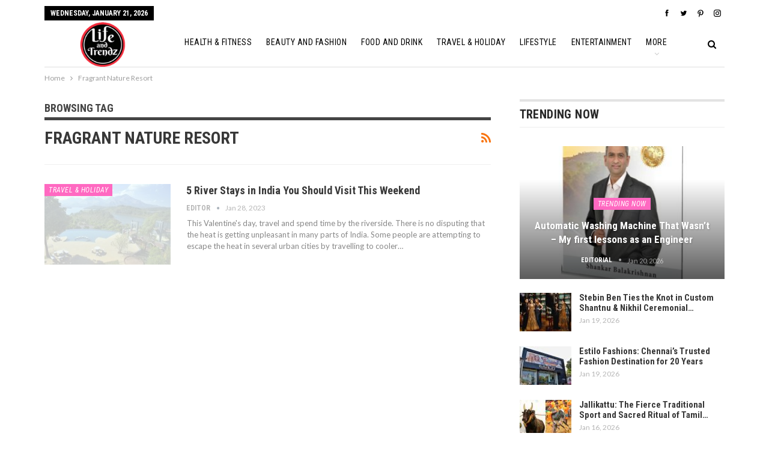

--- FILE ---
content_type: text/html; charset=UTF-8
request_url: https://lifeandtrendz.com/tag/fragrant-nature-resort/
body_size: 12995
content:
	<!DOCTYPE html>
		<!--[if IE 8]>
	<html class="ie ie8" lang="en-US"> <![endif]-->
	<!--[if IE 9]>
	<html class="ie ie9" lang="en-US"> <![endif]-->
	<!--[if gt IE 9]><!-->
<html lang="en-US"> <!--<![endif]-->
	<head>
		     
     <!-- Google tag (gtag.js) -->
<script async src="https://www.googletagmanager.com/gtag/js?id=G-W2QL49QTNX" type="33346f901c94aed57519bd1d-text/javascript"></script>
<script type="33346f901c94aed57519bd1d-text/javascript">
  window.dataLayer = window.dataLayer || [];
  function gtag(){dataLayer.push(arguments);}
  gtag('js', new Date());
  gtag('config', 'G-W2QL49QTNX');
</script>

<script async src="https://www.googletagmanager.com/gtag/js?id=G-R1EF60T9VV" type="33346f901c94aed57519bd1d-text/javascript"></script>
<script type="33346f901c94aed57519bd1d-text/javascript">
  window.dataLayer = window.dataLayer || [];
  function gtag(){dataLayer.push(arguments);}
  gtag('js', new Date());
  gtag('config', 'G-R1EF60T9VV');
</script>		<meta charset="UTF-8">
		<meta http-equiv="X-UA-Compatible" content="IE=edge">
		<meta name="viewport" content="width=device-width, initial-scale=1.0">
		<link rel="pingback" href="https://lifeandtrendz.com/xmlrpc.php"/>

		<meta name='robots' content='index, follow, max-image-preview:large, max-snippet:-1, max-video-preview:-1' />

	<!-- This site is optimized with the Yoast SEO plugin v22.6 - https://yoast.com/wordpress/plugins/seo/ -->
	<title>Fragrant Nature Resort Archives - Lifeandtrendz</title>
	<link rel="canonical" href="https://lifeandtrendz.com/tag/fragrant-nature-resort/" />
	<meta property="og:locale" content="en_US" />
	<meta property="og:type" content="article" />
	<meta property="og:title" content="Fragrant Nature Resort Archives - Lifeandtrendz" />
	<meta property="og:url" content="https://lifeandtrendz.com/tag/fragrant-nature-resort/" />
	<meta property="og:site_name" content="Lifeandtrendz" />
	<meta property="og:image" content="https://lifeandtrendz.com/wp-content/uploads/2025/02/logo-lifetrndz.jpg" />
	<meta property="og:image:width" content="240" />
	<meta property="og:image:height" content="240" />
	<meta property="og:image:type" content="image/jpeg" />
	<meta name="twitter:card" content="summary_large_image" />
	<meta name="twitter:site" content="@lifeandtrendz" />
	<script type="application/ld+json" class="yoast-schema-graph">{"@context":"https://schema.org","@graph":[{"@type":"CollectionPage","@id":"https://lifeandtrendz.com/tag/fragrant-nature-resort/","url":"https://lifeandtrendz.com/tag/fragrant-nature-resort/","name":"Fragrant Nature Resort Archives - Lifeandtrendz","isPartOf":{"@id":"https://lifeandtrendz.com/#website"},"primaryImageOfPage":{"@id":"https://lifeandtrendz.com/tag/fragrant-nature-resort/#primaryimage"},"image":{"@id":"https://lifeandtrendz.com/tag/fragrant-nature-resort/#primaryimage"},"thumbnailUrl":"https://lifeandtrendz.com/wp-content/uploads/2022/06/RIVERSTAY.jpg","breadcrumb":{"@id":"https://lifeandtrendz.com/tag/fragrant-nature-resort/#breadcrumb"},"inLanguage":"en-US"},{"@type":"ImageObject","inLanguage":"en-US","@id":"https://lifeandtrendz.com/tag/fragrant-nature-resort/#primaryimage","url":"https://lifeandtrendz.com/wp-content/uploads/2022/06/RIVERSTAY.jpg","contentUrl":"https://lifeandtrendz.com/wp-content/uploads/2022/06/RIVERSTAY.jpg","width":750,"height":430,"caption":"5 River Stays in India You Should Visit This Weekend"},{"@type":"BreadcrumbList","@id":"https://lifeandtrendz.com/tag/fragrant-nature-resort/#breadcrumb","itemListElement":[{"@type":"ListItem","position":1,"name":"Home","item":"https://lifeandtrendz.com/"},{"@type":"ListItem","position":2,"name":"Fragrant Nature Resort"}]},{"@type":"WebSite","@id":"https://lifeandtrendz.com/#website","url":"https://lifeandtrendz.com/","name":"Lifeandtrendz","description":"Lifestyle | Fashion | Health| Fitness | Travel | Holiday| Entertainment","publisher":{"@id":"https://lifeandtrendz.com/#organization"},"potentialAction":[{"@type":"SearchAction","target":{"@type":"EntryPoint","urlTemplate":"https://lifeandtrendz.com/?s={search_term_string}"},"query-input":"required name=search_term_string"}],"inLanguage":"en-US"},{"@type":"Organization","@id":"https://lifeandtrendz.com/#organization","name":"Life and Trendz","url":"https://lifeandtrendz.com/","logo":{"@type":"ImageObject","inLanguage":"en-US","@id":"https://lifeandtrendz.com/#/schema/logo/image/","url":"https://lifeandtrendz.com/wp-content/uploads/2021/04/cropped-issue8_logo-2-copy.png","contentUrl":"https://lifeandtrendz.com/wp-content/uploads/2021/04/cropped-issue8_logo-2-copy.png","width":200,"height":200,"caption":"Life and Trendz"},"image":{"@id":"https://lifeandtrendz.com/#/schema/logo/image/"},"sameAs":["https://www.facebook.com/lifeandtrendz","https://x.com/lifeandtrendz","https://instagram.com/lifeandtrendz"]}]}</script>
	<!-- / Yoast SEO plugin. -->


<link rel='dns-prefetch' href='//fonts.googleapis.com' />
<link rel="alternate" type="application/rss+xml" title="Lifeandtrendz &raquo; Feed" href="https://lifeandtrendz.com/feed/" />
<link rel="alternate" type="application/rss+xml" title="Lifeandtrendz &raquo; Comments Feed" href="https://lifeandtrendz.com/comments/feed/" />
<link rel="alternate" type="application/rss+xml" title="Lifeandtrendz &raquo; Fragrant Nature Resort Tag Feed" href="https://lifeandtrendz.com/tag/fragrant-nature-resort/feed/" />
<script type="33346f901c94aed57519bd1d-text/javascript">
/* <![CDATA[ */
window._wpemojiSettings = {"baseUrl":"https:\/\/s.w.org\/images\/core\/emoji\/14.0.0\/72x72\/","ext":".png","svgUrl":"https:\/\/s.w.org\/images\/core\/emoji\/14.0.0\/svg\/","svgExt":".svg","source":{"concatemoji":"https:\/\/lifeandtrendz.com\/wp-includes\/js\/wp-emoji-release.min.js?ver=6.4.7"}};
/*! This file is auto-generated */
!function(i,n){var o,s,e;function c(e){try{var t={supportTests:e,timestamp:(new Date).valueOf()};sessionStorage.setItem(o,JSON.stringify(t))}catch(e){}}function p(e,t,n){e.clearRect(0,0,e.canvas.width,e.canvas.height),e.fillText(t,0,0);var t=new Uint32Array(e.getImageData(0,0,e.canvas.width,e.canvas.height).data),r=(e.clearRect(0,0,e.canvas.width,e.canvas.height),e.fillText(n,0,0),new Uint32Array(e.getImageData(0,0,e.canvas.width,e.canvas.height).data));return t.every(function(e,t){return e===r[t]})}function u(e,t,n){switch(t){case"flag":return n(e,"\ud83c\udff3\ufe0f\u200d\u26a7\ufe0f","\ud83c\udff3\ufe0f\u200b\u26a7\ufe0f")?!1:!n(e,"\ud83c\uddfa\ud83c\uddf3","\ud83c\uddfa\u200b\ud83c\uddf3")&&!n(e,"\ud83c\udff4\udb40\udc67\udb40\udc62\udb40\udc65\udb40\udc6e\udb40\udc67\udb40\udc7f","\ud83c\udff4\u200b\udb40\udc67\u200b\udb40\udc62\u200b\udb40\udc65\u200b\udb40\udc6e\u200b\udb40\udc67\u200b\udb40\udc7f");case"emoji":return!n(e,"\ud83e\udef1\ud83c\udffb\u200d\ud83e\udef2\ud83c\udfff","\ud83e\udef1\ud83c\udffb\u200b\ud83e\udef2\ud83c\udfff")}return!1}function f(e,t,n){var r="undefined"!=typeof WorkerGlobalScope&&self instanceof WorkerGlobalScope?new OffscreenCanvas(300,150):i.createElement("canvas"),a=r.getContext("2d",{willReadFrequently:!0}),o=(a.textBaseline="top",a.font="600 32px Arial",{});return e.forEach(function(e){o[e]=t(a,e,n)}),o}function t(e){var t=i.createElement("script");t.src=e,t.defer=!0,i.head.appendChild(t)}"undefined"!=typeof Promise&&(o="wpEmojiSettingsSupports",s=["flag","emoji"],n.supports={everything:!0,everythingExceptFlag:!0},e=new Promise(function(e){i.addEventListener("DOMContentLoaded",e,{once:!0})}),new Promise(function(t){var n=function(){try{var e=JSON.parse(sessionStorage.getItem(o));if("object"==typeof e&&"number"==typeof e.timestamp&&(new Date).valueOf()<e.timestamp+604800&&"object"==typeof e.supportTests)return e.supportTests}catch(e){}return null}();if(!n){if("undefined"!=typeof Worker&&"undefined"!=typeof OffscreenCanvas&&"undefined"!=typeof URL&&URL.createObjectURL&&"undefined"!=typeof Blob)try{var e="postMessage("+f.toString()+"("+[JSON.stringify(s),u.toString(),p.toString()].join(",")+"));",r=new Blob([e],{type:"text/javascript"}),a=new Worker(URL.createObjectURL(r),{name:"wpTestEmojiSupports"});return void(a.onmessage=function(e){c(n=e.data),a.terminate(),t(n)})}catch(e){}c(n=f(s,u,p))}t(n)}).then(function(e){for(var t in e)n.supports[t]=e[t],n.supports.everything=n.supports.everything&&n.supports[t],"flag"!==t&&(n.supports.everythingExceptFlag=n.supports.everythingExceptFlag&&n.supports[t]);n.supports.everythingExceptFlag=n.supports.everythingExceptFlag&&!n.supports.flag,n.DOMReady=!1,n.readyCallback=function(){n.DOMReady=!0}}).then(function(){return e}).then(function(){var e;n.supports.everything||(n.readyCallback(),(e=n.source||{}).concatemoji?t(e.concatemoji):e.wpemoji&&e.twemoji&&(t(e.twemoji),t(e.wpemoji)))}))}((window,document),window._wpemojiSettings);
/* ]]> */
</script>
<style id='wp-emoji-styles-inline-css' type='text/css'>

	img.wp-smiley, img.emoji {
		display: inline !important;
		border: none !important;
		box-shadow: none !important;
		height: 1em !important;
		width: 1em !important;
		margin: 0 0.07em !important;
		vertical-align: -0.1em !important;
		background: none !important;
		padding: 0 !important;
	}
</style>
<link rel='stylesheet' id='wp-block-library-css' href='https://lifeandtrendz.com/wp-includes/css/dist/block-library/style.min.css?ver=6.4.7' type='text/css' media='all' />
<style id='classic-theme-styles-inline-css' type='text/css'>
/*! This file is auto-generated */
.wp-block-button__link{color:#fff;background-color:#32373c;border-radius:9999px;box-shadow:none;text-decoration:none;padding:calc(.667em + 2px) calc(1.333em + 2px);font-size:1.125em}.wp-block-file__button{background:#32373c;color:#fff;text-decoration:none}
</style>
<style id='global-styles-inline-css' type='text/css'>
body{--wp--preset--color--black: #000000;--wp--preset--color--cyan-bluish-gray: #abb8c3;--wp--preset--color--white: #ffffff;--wp--preset--color--pale-pink: #f78da7;--wp--preset--color--vivid-red: #cf2e2e;--wp--preset--color--luminous-vivid-orange: #ff6900;--wp--preset--color--luminous-vivid-amber: #fcb900;--wp--preset--color--light-green-cyan: #7bdcb5;--wp--preset--color--vivid-green-cyan: #00d084;--wp--preset--color--pale-cyan-blue: #8ed1fc;--wp--preset--color--vivid-cyan-blue: #0693e3;--wp--preset--color--vivid-purple: #9b51e0;--wp--preset--gradient--vivid-cyan-blue-to-vivid-purple: linear-gradient(135deg,rgba(6,147,227,1) 0%,rgb(155,81,224) 100%);--wp--preset--gradient--light-green-cyan-to-vivid-green-cyan: linear-gradient(135deg,rgb(122,220,180) 0%,rgb(0,208,130) 100%);--wp--preset--gradient--luminous-vivid-amber-to-luminous-vivid-orange: linear-gradient(135deg,rgba(252,185,0,1) 0%,rgba(255,105,0,1) 100%);--wp--preset--gradient--luminous-vivid-orange-to-vivid-red: linear-gradient(135deg,rgba(255,105,0,1) 0%,rgb(207,46,46) 100%);--wp--preset--gradient--very-light-gray-to-cyan-bluish-gray: linear-gradient(135deg,rgb(238,238,238) 0%,rgb(169,184,195) 100%);--wp--preset--gradient--cool-to-warm-spectrum: linear-gradient(135deg,rgb(74,234,220) 0%,rgb(151,120,209) 20%,rgb(207,42,186) 40%,rgb(238,44,130) 60%,rgb(251,105,98) 80%,rgb(254,248,76) 100%);--wp--preset--gradient--blush-light-purple: linear-gradient(135deg,rgb(255,206,236) 0%,rgb(152,150,240) 100%);--wp--preset--gradient--blush-bordeaux: linear-gradient(135deg,rgb(254,205,165) 0%,rgb(254,45,45) 50%,rgb(107,0,62) 100%);--wp--preset--gradient--luminous-dusk: linear-gradient(135deg,rgb(255,203,112) 0%,rgb(199,81,192) 50%,rgb(65,88,208) 100%);--wp--preset--gradient--pale-ocean: linear-gradient(135deg,rgb(255,245,203) 0%,rgb(182,227,212) 50%,rgb(51,167,181) 100%);--wp--preset--gradient--electric-grass: linear-gradient(135deg,rgb(202,248,128) 0%,rgb(113,206,126) 100%);--wp--preset--gradient--midnight: linear-gradient(135deg,rgb(2,3,129) 0%,rgb(40,116,252) 100%);--wp--preset--font-size--small: 13px;--wp--preset--font-size--medium: 20px;--wp--preset--font-size--large: 36px;--wp--preset--font-size--x-large: 42px;--wp--preset--spacing--20: 0.44rem;--wp--preset--spacing--30: 0.67rem;--wp--preset--spacing--40: 1rem;--wp--preset--spacing--50: 1.5rem;--wp--preset--spacing--60: 2.25rem;--wp--preset--spacing--70: 3.38rem;--wp--preset--spacing--80: 5.06rem;--wp--preset--shadow--natural: 6px 6px 9px rgba(0, 0, 0, 0.2);--wp--preset--shadow--deep: 12px 12px 50px rgba(0, 0, 0, 0.4);--wp--preset--shadow--sharp: 6px 6px 0px rgba(0, 0, 0, 0.2);--wp--preset--shadow--outlined: 6px 6px 0px -3px rgba(255, 255, 255, 1), 6px 6px rgba(0, 0, 0, 1);--wp--preset--shadow--crisp: 6px 6px 0px rgba(0, 0, 0, 1);}:where(.is-layout-flex){gap: 0.5em;}:where(.is-layout-grid){gap: 0.5em;}body .is-layout-flow > .alignleft{float: left;margin-inline-start: 0;margin-inline-end: 2em;}body .is-layout-flow > .alignright{float: right;margin-inline-start: 2em;margin-inline-end: 0;}body .is-layout-flow > .aligncenter{margin-left: auto !important;margin-right: auto !important;}body .is-layout-constrained > .alignleft{float: left;margin-inline-start: 0;margin-inline-end: 2em;}body .is-layout-constrained > .alignright{float: right;margin-inline-start: 2em;margin-inline-end: 0;}body .is-layout-constrained > .aligncenter{margin-left: auto !important;margin-right: auto !important;}body .is-layout-constrained > :where(:not(.alignleft):not(.alignright):not(.alignfull)){max-width: var(--wp--style--global--content-size);margin-left: auto !important;margin-right: auto !important;}body .is-layout-constrained > .alignwide{max-width: var(--wp--style--global--wide-size);}body .is-layout-flex{display: flex;}body .is-layout-flex{flex-wrap: wrap;align-items: center;}body .is-layout-flex > *{margin: 0;}body .is-layout-grid{display: grid;}body .is-layout-grid > *{margin: 0;}:where(.wp-block-columns.is-layout-flex){gap: 2em;}:where(.wp-block-columns.is-layout-grid){gap: 2em;}:where(.wp-block-post-template.is-layout-flex){gap: 1.25em;}:where(.wp-block-post-template.is-layout-grid){gap: 1.25em;}.has-black-color{color: var(--wp--preset--color--black) !important;}.has-cyan-bluish-gray-color{color: var(--wp--preset--color--cyan-bluish-gray) !important;}.has-white-color{color: var(--wp--preset--color--white) !important;}.has-pale-pink-color{color: var(--wp--preset--color--pale-pink) !important;}.has-vivid-red-color{color: var(--wp--preset--color--vivid-red) !important;}.has-luminous-vivid-orange-color{color: var(--wp--preset--color--luminous-vivid-orange) !important;}.has-luminous-vivid-amber-color{color: var(--wp--preset--color--luminous-vivid-amber) !important;}.has-light-green-cyan-color{color: var(--wp--preset--color--light-green-cyan) !important;}.has-vivid-green-cyan-color{color: var(--wp--preset--color--vivid-green-cyan) !important;}.has-pale-cyan-blue-color{color: var(--wp--preset--color--pale-cyan-blue) !important;}.has-vivid-cyan-blue-color{color: var(--wp--preset--color--vivid-cyan-blue) !important;}.has-vivid-purple-color{color: var(--wp--preset--color--vivid-purple) !important;}.has-black-background-color{background-color: var(--wp--preset--color--black) !important;}.has-cyan-bluish-gray-background-color{background-color: var(--wp--preset--color--cyan-bluish-gray) !important;}.has-white-background-color{background-color: var(--wp--preset--color--white) !important;}.has-pale-pink-background-color{background-color: var(--wp--preset--color--pale-pink) !important;}.has-vivid-red-background-color{background-color: var(--wp--preset--color--vivid-red) !important;}.has-luminous-vivid-orange-background-color{background-color: var(--wp--preset--color--luminous-vivid-orange) !important;}.has-luminous-vivid-amber-background-color{background-color: var(--wp--preset--color--luminous-vivid-amber) !important;}.has-light-green-cyan-background-color{background-color: var(--wp--preset--color--light-green-cyan) !important;}.has-vivid-green-cyan-background-color{background-color: var(--wp--preset--color--vivid-green-cyan) !important;}.has-pale-cyan-blue-background-color{background-color: var(--wp--preset--color--pale-cyan-blue) !important;}.has-vivid-cyan-blue-background-color{background-color: var(--wp--preset--color--vivid-cyan-blue) !important;}.has-vivid-purple-background-color{background-color: var(--wp--preset--color--vivid-purple) !important;}.has-black-border-color{border-color: var(--wp--preset--color--black) !important;}.has-cyan-bluish-gray-border-color{border-color: var(--wp--preset--color--cyan-bluish-gray) !important;}.has-white-border-color{border-color: var(--wp--preset--color--white) !important;}.has-pale-pink-border-color{border-color: var(--wp--preset--color--pale-pink) !important;}.has-vivid-red-border-color{border-color: var(--wp--preset--color--vivid-red) !important;}.has-luminous-vivid-orange-border-color{border-color: var(--wp--preset--color--luminous-vivid-orange) !important;}.has-luminous-vivid-amber-border-color{border-color: var(--wp--preset--color--luminous-vivid-amber) !important;}.has-light-green-cyan-border-color{border-color: var(--wp--preset--color--light-green-cyan) !important;}.has-vivid-green-cyan-border-color{border-color: var(--wp--preset--color--vivid-green-cyan) !important;}.has-pale-cyan-blue-border-color{border-color: var(--wp--preset--color--pale-cyan-blue) !important;}.has-vivid-cyan-blue-border-color{border-color: var(--wp--preset--color--vivid-cyan-blue) !important;}.has-vivid-purple-border-color{border-color: var(--wp--preset--color--vivid-purple) !important;}.has-vivid-cyan-blue-to-vivid-purple-gradient-background{background: var(--wp--preset--gradient--vivid-cyan-blue-to-vivid-purple) !important;}.has-light-green-cyan-to-vivid-green-cyan-gradient-background{background: var(--wp--preset--gradient--light-green-cyan-to-vivid-green-cyan) !important;}.has-luminous-vivid-amber-to-luminous-vivid-orange-gradient-background{background: var(--wp--preset--gradient--luminous-vivid-amber-to-luminous-vivid-orange) !important;}.has-luminous-vivid-orange-to-vivid-red-gradient-background{background: var(--wp--preset--gradient--luminous-vivid-orange-to-vivid-red) !important;}.has-very-light-gray-to-cyan-bluish-gray-gradient-background{background: var(--wp--preset--gradient--very-light-gray-to-cyan-bluish-gray) !important;}.has-cool-to-warm-spectrum-gradient-background{background: var(--wp--preset--gradient--cool-to-warm-spectrum) !important;}.has-blush-light-purple-gradient-background{background: var(--wp--preset--gradient--blush-light-purple) !important;}.has-blush-bordeaux-gradient-background{background: var(--wp--preset--gradient--blush-bordeaux) !important;}.has-luminous-dusk-gradient-background{background: var(--wp--preset--gradient--luminous-dusk) !important;}.has-pale-ocean-gradient-background{background: var(--wp--preset--gradient--pale-ocean) !important;}.has-electric-grass-gradient-background{background: var(--wp--preset--gradient--electric-grass) !important;}.has-midnight-gradient-background{background: var(--wp--preset--gradient--midnight) !important;}.has-small-font-size{font-size: var(--wp--preset--font-size--small) !important;}.has-medium-font-size{font-size: var(--wp--preset--font-size--medium) !important;}.has-large-font-size{font-size: var(--wp--preset--font-size--large) !important;}.has-x-large-font-size{font-size: var(--wp--preset--font-size--x-large) !important;}
.wp-block-navigation a:where(:not(.wp-element-button)){color: inherit;}
:where(.wp-block-post-template.is-layout-flex){gap: 1.25em;}:where(.wp-block-post-template.is-layout-grid){gap: 1.25em;}
:where(.wp-block-columns.is-layout-flex){gap: 2em;}:where(.wp-block-columns.is-layout-grid){gap: 2em;}
.wp-block-pullquote{font-size: 1.5em;line-height: 1.6;}
</style>
<link rel='stylesheet' id='publisher-child-css' href='https://lifeandtrendz.com/wp-content/themes/publisher-child/style.css?ver=1.0.0' type='text/css' media='all' />
<link rel='stylesheet' id='better-framework-main-fonts-css' href='https://fonts.googleapis.com/css?family=Lato:400,400italic%7CRoboto+Condensed:700,400italic,400%7CNoto+Sans:400&#038;display=swap' type='text/css' media='all' />
<script type="33346f901c94aed57519bd1d-text/javascript" src="https://lifeandtrendz.com/wp-includes/js/jquery/jquery.min.js?ver=3.7.1" id="jquery-core-js"></script>
<script type="33346f901c94aed57519bd1d-text/javascript" src="https://lifeandtrendz.com/wp-includes/js/jquery/jquery-migrate.min.js?ver=3.4.1" id="jquery-migrate-js"></script>
<!--[if lt IE 9]>
<script type="text/javascript" src="https://lifeandtrendz.com/wp-content/plugins/better-adsmanager/includes/libs/better-framework/assets/js/html5shiv.min.js?ver=3.15.0" id="bf-html5shiv-js"></script>
<![endif]-->
<!--[if lt IE 9]>
<script type="text/javascript" src="https://lifeandtrendz.com/wp-content/plugins/better-adsmanager/includes/libs/better-framework/assets/js/respond.min.js?ver=3.15.0" id="bf-respond-js"></script>
<![endif]-->
<link rel="https://api.w.org/" href="https://lifeandtrendz.com/wp-json/" /><link rel="alternate" type="application/json" href="https://lifeandtrendz.com/wp-json/wp/v2/tags/29801" /><link rel="EditURI" type="application/rsd+xml" title="RSD" href="https://lifeandtrendz.com/xmlrpc.php?rsd" />
<meta name="generator" content="WordPress 6.4.7" />
			<link rel="shortcut icon" href="https://lifeandtrendz.com/wp-content/uploads/2021/04/cropped-issue8_logo-2-copy-1.png">			<link rel="apple-touch-icon" href="https://lifeandtrendz.com/wp-content/uploads/2021/04/cropped-issue8_logo-2-copy-1.png">			<link rel="apple-touch-icon" sizes="114x114" href="https://lifeandtrendz.com/wp-content/uploads/2021/04/cropped-issue8_logo-2-copy-1.png">			<link rel="apple-touch-icon" sizes="72x72" href="https://lifeandtrendz.com/wp-content/uploads/2021/04/cropped-issue8_logo-2-copy-1.png">			<link rel="apple-touch-icon" sizes="144x144" href="https://lifeandtrendz.com/wp-content/uploads/2021/04/cropped-issue8_logo-2-copy.png"><meta name="generator" content="Powered by WPBakery Page Builder - drag and drop page builder for WordPress."/>
<script type="application/ld+json">{
    "@context": "http://schema.org/",
    "@type": "Organization",
    "@id": "#organization",
    "logo": {
        "@type": "ImageObject",
        "url": "https://lifeandtrendz.com/wp-content/uploads/2021/04/issue8_logo-2-copy.png"
    },
    "url": "https://lifeandtrendz.com/",
    "name": "Lifeandtrendz",
    "description": "Lifestyle | Fashion | Health| Fitness | Travel | Holiday| Entertainment"
}</script>
<script type="application/ld+json">{
    "@context": "http://schema.org/",
    "@type": "WebSite",
    "name": "Lifeandtrendz",
    "alternateName": "Lifestyle | Fashion | Health| Fitness | Travel | Holiday| Entertainment",
    "url": "https://lifeandtrendz.com/"
}</script>
<link rel='stylesheet' id='bf-minifed-css-1' href='https://lifeandtrendz.com/wp-content/bs-booster-cache/41e84a40d81ad0571e6266aca39b1571.css' type='text/css' media='all' />
<link rel='stylesheet' id='7.10.0-1768921057' href='https://lifeandtrendz.com/wp-content/bs-booster-cache/c033694ce45ecf41d0c6ecdc4e7895fa.css' type='text/css' media='all' />
<link rel="icon" href="https://lifeandtrendz.com/wp-content/uploads/2021/04/cropped-cropped-issue8_logo-2-copy-1-32x32.png" sizes="32x32" />
<link rel="icon" href="https://lifeandtrendz.com/wp-content/uploads/2021/04/cropped-cropped-issue8_logo-2-copy-1-192x192.png" sizes="192x192" />
<link rel="apple-touch-icon" href="https://lifeandtrendz.com/wp-content/uploads/2021/04/cropped-cropped-issue8_logo-2-copy-1-180x180.png" />
<meta name="msapplication-TileImage" content="https://lifeandtrendz.com/wp-content/uploads/2021/04/cropped-cropped-issue8_logo-2-copy-1-270x270.png" />

<!-- BetterFramework Head Inline CSS -->
<style>
.archive-title .term-badges {
    display: none;
}
.site-header.header-style-8 .site-branding .logo img {
    max-height: 100px;
}
.rh-header .logo-container img {
    max-height: 95%;
    max-width: 95%;
}
#menu-item-105596 {
  display: none;
}

</style>
<!-- /BetterFramework Head Inline CSS-->
<noscript><style> .wpb_animate_when_almost_visible { opacity: 1; }</style></noscript>	</head>

<body class="archive tag tag-fragrant-nature-resort tag-29801 bs-theme bs-publisher bs-publisher-classic-magazine active-light-box ltr close-rh page-layout-2-col page-layout-2-col-right full-width active-sticky-sidebar main-menu-sticky main-menu-boxed active-ajax-search  wpb-js-composer js-comp-ver-6.7.0 vc_responsive bs-ll-a" dir="ltr">
		<div class="main-wrap content-main-wrap">
			<header id="header" class="site-header header-style-8 boxed" itemscope="itemscope" itemtype="https://schema.org/WPHeader">
		<section class="topbar topbar-style-1 hidden-xs hidden-xs">
	<div class="content-wrap">
		<div class="container">
			<div class="topbar-inner clearfix">

									<div class="section-links">
								<div  class="  better-studio-shortcode bsc-clearfix better-social-counter style-button not-colored in-4-col">
						<ul class="social-list bsc-clearfix"><li class="social-item facebook"><a href = "https://www.facebook.com/lifeandtrendz" target = "_blank" > <i class="item-icon bsfi-facebook" ></i><span class="item-title" > Likes </span> </a> </li> <li class="social-item twitter"><a href = "https://twitter.com/lifeandtrendz" target = "_blank" > <i class="item-icon bsfi-twitter" ></i><span class="item-title" > Followers </span> </a> </li> <li class="social-item pinterest"><a href="https://www.pinterest.com/lifeandtrendz" target = "_blank"> <i class="item-icon bsfi-pinterest" ></i><span class="item-title" > Followers </span> </a> </li> <li class="social-item instagram"><a href = "https://instagram.com/lifeandtrendz" target = "_blank" > <i class="item-icon bsfi-instagram" ></i><span class="item-title" > Followers </span> </a> </li> 			</ul>
		</div>
							</div>
				
				<div class="section-menu">
						<div id="menu-top" class="menu top-menu-wrapper" role="navigation" itemscope="itemscope" itemtype="https://schema.org/SiteNavigationElement">
		<nav class="top-menu-container">

			<ul id="top-navigation" class="top-menu menu clearfix bsm-pure">
									<li id="topbar-date" class="menu-item menu-item-date">
					<span
						class="topbar-date">Wednesday, January 21, 2026</span>
					</li>
					<li id="menu-item-105596" class="menu-item menu-item-type-custom menu-item-object-custom better-anim-fade menu-item-105596"><a target="_blank" rel="noopener" href="http://themeforest.net/item/x/15801051?ref=Better-Studio">Purchase Theme</a></li>
			</ul>

		</nav>
	</div>
				</div>
			</div>
		</div>
	</div>
</section>
		<div class="content-wrap">
			<div class="container">
				<div class="header-inner clearfix">
					<div id="site-branding" class="site-branding">
	<p  id="site-title" class="logo h1 img-logo">
	<a href="https://lifeandtrendz.com/" itemprop="url" rel="home">
					<img id="site-logo" src="https://lifeandtrendz.com/wp-content/uploads/2021/04/issue8_logo-2-copy.png"
			     alt="Life and Trendz"  data-bsrjs="https://lifeandtrendz.com/wp-content/uploads/2021/04/issue8_logo-2-copy.png"  />

			<span class="site-title">Life and Trendz - Lifestyle | Fashion | Health| Fitness | Travel | Holiday| Entertainment</span>
				</a>
</p>
</div><!-- .site-branding -->
<nav id="menu-main" class="menu main-menu-container  show-search-item menu-actions-btn-width-1" role="navigation" itemscope="itemscope" itemtype="https://schema.org/SiteNavigationElement">
			<div class="menu-action-buttons width-1">
							<div class="search-container close">
					<span class="search-handler"><i class="fa fa-search"></i></span>

					<div class="search-box clearfix">
						<form role="search" method="get" class="search-form clearfix" action="https://lifeandtrendz.com">
	<input type="search" class="search-field"
	       placeholder="Search..."
	       value="" name="s"
	       title="Search for:"
	       autocomplete="off">
	<input type="submit" class="search-submit" value="Search">
</form><!-- .search-form -->
					</div>
				</div>
						</div>
			<ul id="main-navigation" class="main-menu menu bsm-pure clearfix">
		<li id="menu-item-46355" class="menu-item menu-item-type-taxonomy menu-item-object-category menu-term-14 better-anim-fade menu-item-46355"><a target="_blank" rel="noopener" href="https://lifeandtrendz.com/category/health-fitness/">Health &#038; Fitness</a></li>
<li id="menu-item-40522" class="menu-item menu-item-type-taxonomy menu-item-object-category menu-term-6 better-anim-fade menu-item-40522"><a target="_blank" rel="noopener" href="https://lifeandtrendz.com/category/beauty-and-fashion/">Beauty And Fashion</a></li>
<li id="menu-item-108034" class="menu-item menu-item-type-taxonomy menu-item-object-category menu-term-3043 better-anim-fade menu-item-108034"><a target="_blank" rel="noopener" href="https://lifeandtrendz.com/category/food-and-drink/">Food And Drink</a></li>
<li id="menu-item-40525" class="menu-item menu-item-type-taxonomy menu-item-object-category menu-term-18 better-anim-fade menu-item-40525"><a href="https://lifeandtrendz.com/category/travel-holiday/">Travel &#038; Holiday</a></li>
<li id="menu-item-108027" class="menu-item menu-item-type-taxonomy menu-item-object-category menu-term-3054 better-anim-fade menu-item-108027"><a target="_blank" rel="noopener" href="https://lifeandtrendz.com/category/lifestyle/">Lifestyle</a></li>
<li id="menu-item-108035" class="menu-item menu-item-type-taxonomy menu-item-object-category menu-term-6316 better-anim-fade menu-item-108035"><a target="_blank" rel="noopener" href="https://lifeandtrendz.com/category/entertainment/">Entertainment</a></li>
<li id="menu-item-108036" class="menu-item menu-item-type-taxonomy menu-item-object-category menu-term-9826 better-anim-fade menu-item-108036"><a target="_blank" rel="noopener" href="https://lifeandtrendz.com/category/trending-now/">Trending Now</a></li>
	</ul><!-- #main-navigation -->
</nav><!-- .main-menu-container -->
				</div>
			</div>
		</div>
	</header><!-- .header -->
	<div class="rh-header clearfix light deferred-block-exclude">
		<div class="rh-container clearfix">

			<div class="menu-container close">
				<span class="menu-handler"><span class="lines"></span></span>
			</div><!-- .menu-container -->

			<div class="logo-container rh-img-logo">
				<a href="https://lifeandtrendz.com/" itemprop="url" rel="home">
											<img src="https://lifeandtrendz.com/wp-content/uploads/2021/04/issue8_logo-2-copy.png"
						     alt="Lifeandtrendz"  data-bsrjs="https://lifeandtrendz.com/wp-content/uploads/2021/04/issue8_logo-2-copy.png"  />				</a>
			</div><!-- .logo-container -->
		</div><!-- .rh-container -->
	</div><!-- .rh-header -->
<nav role="navigation" aria-label="Breadcrumbs" class="bf-breadcrumb clearfix bc-top-style"><div class="content-wrap"><div class="container bf-breadcrumb-container"><ul class="bf-breadcrumb-items" itemscope itemtype="http://schema.org/BreadcrumbList"><meta name="numberOfItems" content="2" /><meta name="itemListOrder" content="Ascending" /><li itemprop="itemListElement" itemscope itemtype="http://schema.org/ListItem" class="bf-breadcrumb-item bf-breadcrumb-begin"><a itemprop="item" href="https://lifeandtrendz.com" rel="home"><span itemprop="name">Home</span></a><meta itemprop="position" content="1" /></li><li itemprop="itemListElement" itemscope itemtype="http://schema.org/ListItem" class="bf-breadcrumb-item bf-breadcrumb-end"><span itemprop="name">Fragrant Nature Resort</span><meta itemprop="item" content="https://lifeandtrendz.com/tag/fragrant-nature-resort/"/><meta itemprop="position" content="2" /></li></ul></div></div></nav><div class="content-wrap">
		<main id="content" class="content-container">

		<div class="container layout-2-col layout-2-col-1 layout-right-sidebar layout-bc-before">
			<div class="row main-section">
										<div class="col-sm-8 content-column">
							<section class="archive-title tag-title with-action">
	<div class="pre-title"><span>Browsing Tag</span></div>

	<div class="actions-container">
		<a class="rss-link" href="https://lifeandtrendz.com/tag/fragrant-nature-resort/feed/"><i class="fa fa-rss"></i></a>
	</div>

	<h1 class="page-heading"><span class="h-title">Fragrant Nature Resort</span></h1>

	</section>
	<div class="listing listing-blog listing-blog-1 clearfix  columns-1">
		<article class="post-121313 type-post format-standard has-post-thumbnail   listing-item listing-item-blog  listing-item-blog-1 main-term-18 bsw-7 ">
		<div class="item-inner clearfix">
							<div class="featured clearfix">
					<div class="term-badges floated"><span class="term-badge term-18"><a href="https://lifeandtrendz.com/category/travel-holiday/">Travel &amp; Holiday</a></span></div>					<a  alt="5 River Stays in India You Should Visit This Weekend" title="5 River Stays in India You Should Visit This Weekend" data-src="https://lifeandtrendz.com/wp-content/uploads/2022/06/RIVERSTAY-210x136.jpg" data-bs-srcset="{&quot;baseurl&quot;:&quot;https:\/\/lifeandtrendz.com\/wp-content\/uploads\/2022\/06\/&quot;,&quot;sizes&quot;:{&quot;86&quot;:&quot;RIVERSTAY-86x64.jpg&quot;,&quot;210&quot;:&quot;RIVERSTAY-210x136.jpg&quot;,&quot;279&quot;:&quot;RIVERSTAY-279x220.jpg&quot;,&quot;357&quot;:&quot;RIVERSTAY-357x210.jpg&quot;,&quot;750&quot;:&quot;RIVERSTAY.jpg&quot;}}"							class="img-holder" href="https://lifeandtrendz.com/travel-holiday/5-river-stays-in-india-you-should-visit-this-weekend/"></a>
									</div>
			<h2 class="title">			<a href="https://lifeandtrendz.com/travel-holiday/5-river-stays-in-india-you-should-visit-this-weekend/" class="post-url post-title">
				5 River Stays in India You Should Visit This Weekend			</a>
			</h2>		<div class="post-meta">

							<a href="https://lifeandtrendz.com/author/vvmedianews4u-com/"
				   title="Browse Author Articles"
				   class="post-author-a">
					<i class="post-author author">
						Editor					</i>
				</a>
							<span class="time"><time class="post-published updated"
				                         datetime="2023-01-28T14:30:33+05:30">Jan 28, 2023</time></span>
						</div>
						<div class="post-summary">
					This Valentine's day, travel and spend time by the riverside. There is no disputing that the heat is getting unpleasant in many parts of India. Some people are attempting to escape the heat in several urban cities by travelling to cooler&hellip;				</div>
						</div>
	</article>
	</div>
							</div><!-- .content-column -->
												<div class="col-sm-4 sidebar-column sidebar-column-primary">
							<aside id="sidebar-primary-sidebar" class="sidebar" role="complementary" aria-label="Primary Sidebar Sidebar" itemscope="itemscope" itemtype="https://schema.org/WPSideBar">
	<div id="bs-mix-listing-3-4-2" class=" h-ni w-nt primary-sidebar-widget widget widget_bs-mix-listing-3-4"><div class=" bs-listing bs-listing-listing-mix-3-4 bs-listing-single-tab pagination-animate">		<p class="section-heading sh-t2 sh-s1 main-term-9826">

		
							<a href="https://lifeandtrendz.com/category/trending-now/" class="main-link">
							<span class="h-text main-term-9826">
								 Trending Now							</span>
				</a>
			
		
		</p>
				<div class="bs-pagination-wrapper main-term-9826 next_prev bs-slider-first-item">
			<div class="listing listing-mix-3-4 clearfix ">
		<div class="item-inner">
			<div class="row-1">
					<div class="listing listing-modern-grid listing-modern-grid-3 clearfix columns-1 slider-overlay-simple-gr">
			<div class="post-153417 type-post format-standard has-post-thumbnail  listing-item-1 listing-item listing-mg-item listing-mg-3-item main-term-9826 bsw-350">
	<div class="item-content">
		<a  title="Automatic Washing Machine That Wasn’t – My first lessons as an Engineer" data-src="https://lifeandtrendz.com/wp-content/uploads/2026/01/New-Project-9-5-750x430.jpg" data-bs-srcset="{&quot;baseurl&quot;:&quot;https:\/\/lifeandtrendz.com\/wp-content\/uploads\/2026\/01\/&quot;,&quot;sizes&quot;:{&quot;210&quot;:&quot;New-Project-9-5-210x136.jpg&quot;,&quot;279&quot;:&quot;New-Project-9-5-279x220.jpg&quot;,&quot;357&quot;:&quot;New-Project-9-5-357x210.jpg&quot;,&quot;750&quot;:&quot;New-Project-9-5-750x430.jpg&quot;,&quot;1200&quot;:&quot;New-Project-9-5.jpg&quot;}}"				class="img-cont" href="https://lifeandtrendz.com/trending-now/automatic-washing-machine-that-wasnt-my-first-lessons-as-an-engineer/"></a>
				<div class="content-container">
			<div class="term-badges floated"><span class="term-badge term-9826"><a href="https://lifeandtrendz.com/category/trending-now/">Trending Now</a></span></div><p class="title">			<a href="https://lifeandtrendz.com/trending-now/automatic-washing-machine-that-wasnt-my-first-lessons-as-an-engineer/" class="post-title post-url">
				Automatic Washing Machine That Wasn’t – My first lessons as an Engineer			</a>
			</p>		<div class="post-meta">

							<a href="https://lifeandtrendz.com/author/editorial/"
				   title="Browse Author Articles"
				   class="post-author-a">
					<i class="post-author author">
						Editorial					</i>
				</a>
							<span class="time"><time class="post-published updated"
				                         datetime="2026-01-20T14:42:31+05:30">Jan 20, 2026</time></span>
						</div>
				</div>
	</div>
	</div >
	</div>
			</div>
							<div class="row-2">
						<div class="listing listing-thumbnail listing-tb-1 clearfix columns-1">
		<div class="post-153377 type-post format-standard has-post-thumbnail  listing-item-1 listing-item listing-item-thumbnail listing-item-tb-1 main-term-9826">
	<div class="item-inner clearfix">
					<div class="featured featured-type-featured-image">
				<a  alt="Shantnu &amp; Nikhil" title="Stebin Ben Ties the Knot in Custom Shantnu &amp; Nikhil Ceremonial Couture" data-src="https://lifeandtrendz.com/wp-content/uploads/2026/01/New-Project-2026-01-19T184446.663-86x64.jpg" data-bs-srcset="{&quot;baseurl&quot;:&quot;https:\/\/lifeandtrendz.com\/wp-content\/uploads\/2026\/01\/&quot;,&quot;sizes&quot;:{&quot;86&quot;:&quot;New-Project-2026-01-19T184446.663-86x64.jpg&quot;,&quot;210&quot;:&quot;New-Project-2026-01-19T184446.663-210x136.jpg&quot;,&quot;1200&quot;:&quot;New-Project-2026-01-19T184446.663.jpg&quot;}}"						class="img-holder" href="https://lifeandtrendz.com/trending-now/stebin-ben-ties-the-knot-in-custom-shantnu-nikhil-ceremonial-couture/"></a>
							</div>
		<p class="title">		<a href="https://lifeandtrendz.com/trending-now/stebin-ben-ties-the-knot-in-custom-shantnu-nikhil-ceremonial-couture/" class="post-url post-title">
			Stebin Ben Ties the Knot in Custom Shantnu &amp; Nikhil Ceremonial&hellip;		</a>
		</p>		<div class="post-meta">

							<span class="time"><time class="post-published updated"
				                         datetime="2026-01-19T18:46:31+05:30">Jan 19, 2026</time></span>
						</div>
			</div>
	</div >
	<div class="post-153371 type-post format-standard has-post-thumbnail  listing-item-1 listing-item listing-item-thumbnail listing-item-tb-1 main-term-9826">
	<div class="item-inner clearfix">
					<div class="featured featured-type-featured-image">
				<a  alt="Estilo Fashions" title="Estilo Fashions: Chennai’s Trusted Fashion Destination for 20 Years" data-src="https://lifeandtrendz.com/wp-content/uploads/2026/01/New-Project-5-6-86x64.jpg" data-bs-srcset="{&quot;baseurl&quot;:&quot;https:\/\/lifeandtrendz.com\/wp-content\/uploads\/2026\/01\/&quot;,&quot;sizes&quot;:{&quot;86&quot;:&quot;New-Project-5-6-86x64.jpg&quot;,&quot;210&quot;:&quot;New-Project-5-6-210x136.jpg&quot;,&quot;1200&quot;:&quot;New-Project-5-6.jpg&quot;}}"						class="img-holder" href="https://lifeandtrendz.com/trending-now/estilo-fashions-chennais-trusted-fashion-destination-for-20-years/"></a>
							</div>
		<p class="title">		<a href="https://lifeandtrendz.com/trending-now/estilo-fashions-chennais-trusted-fashion-destination-for-20-years/" class="post-url post-title">
			Estilo Fashions: Chennai’s Trusted Fashion Destination for 20 Years		</a>
		</p>		<div class="post-meta">

							<span class="time"><time class="post-published updated"
				                         datetime="2026-01-19T14:02:32+05:30">Jan 19, 2026</time></span>
						</div>
			</div>
	</div >
	<div class="post-153352 type-post format-standard has-post-thumbnail  listing-item-1 listing-item listing-item-thumbnail listing-item-tb-1 main-term-9826">
	<div class="item-inner clearfix">
					<div class="featured featured-type-featured-image">
				<a  alt="Jallikattu traditional sport" title="Jallikattu: The Fierce Traditional Sport and Sacred Ritual of Tamil Nadu" data-src="https://lifeandtrendz.com/wp-content/uploads/2026/01/New-Project-3-5-86x64.jpg" data-bs-srcset="{&quot;baseurl&quot;:&quot;https:\/\/lifeandtrendz.com\/wp-content\/uploads\/2026\/01\/&quot;,&quot;sizes&quot;:{&quot;86&quot;:&quot;New-Project-3-5-86x64.jpg&quot;,&quot;210&quot;:&quot;New-Project-3-5-210x136.jpg&quot;,&quot;1200&quot;:&quot;New-Project-3-5.jpg&quot;}}"						class="img-holder" href="https://lifeandtrendz.com/trending-now/jallikattu-the-fierce-traditional-sport-and-sacred-ritual-of-tamil-nadu/"></a>
							</div>
		<p class="title">		<a href="https://lifeandtrendz.com/trending-now/jallikattu-the-fierce-traditional-sport-and-sacred-ritual-of-tamil-nadu/" class="post-url post-title">
			Jallikattu: The Fierce Traditional Sport and Sacred Ritual of Tamil&hellip;		</a>
		</p>		<div class="post-meta">

							<span class="time"><time class="post-published updated"
				                         datetime="2026-01-16T10:03:30+05:30">Jan 16, 2026</time></span>
						</div>
			</div>
	</div >
	</div>
					</div>
						</div>
	</div>

	</div><div class="bs-pagination bs-ajax-pagination next_prev main-term-9826 clearfix">
			<script type="33346f901c94aed57519bd1d-text/javascript">var bs_ajax_paginate_536165603 = '{"query":{"category":"9826","tag":"","taxonomy":"","post_ids":"","post_type":"","count":"4","order_by":"date","order":"DESC","time_filter":"","offset":"","style":"listing-mix-3-4","cats-tags-condition":"and","cats-condition":"in","tags-condition":"in","featured_image":"0","ignore_sticky_posts":"1","author_ids":"","disable_duplicate":"0","ad-active":0,"paginate":"next_prev","pagination-show-label":"1","columns":1,"listing-settings":{"big-title-limit":"82","big-format-icon":"1","big-term-badge":"1","big-term-badge-count":"1","big-term-badge-tax":"category","big-meta":{"show":"1","author":"1","date":"1","date-format":"standard","view":"0","share":"0","comment":"1","review":"1"},"small-thumbnail-type":"featured-image","small-title-limit":"70","small-subtitle":"0","small-subtitle-limit":"0","small-subtitle-location":"before-meta","small-meta":{"show":"1","author":"0","date":"1","date-format":"standard","view":"0","share":"0","comment":"0","review":"1"}},"override-listing-settings":"0","_layout":{"state":"1|1|0","page":"2-col-right"}},"type":"bs_post_listing","view":"Publisher_Mix_Listing_3_4_Shortcode","current_page":1,"ajax_url":"\/wp-admin\/admin-ajax.php","remove_duplicates":"0","query-main-term":"9826","paginate":"next_prev","pagination-show-label":"1","override-listing-settings":"0","listing-settings":{"big-title-limit":"82","big-format-icon":"1","big-term-badge":"1","big-term-badge-count":"1","big-term-badge-tax":"category","big-meta":{"show":"1","author":"1","date":"1","date-format":"standard","view":"0","share":"0","comment":"1","review":"1"},"small-thumbnail-type":"featured-image","small-title-limit":"70","small-subtitle":"0","small-subtitle-limit":"0","small-subtitle-location":"before-meta","small-meta":{"show":"1","author":"0","date":"1","date-format":"standard","view":"0","share":"0","comment":"0","review":"1"}},"ad-active":false,"columns":1,"_layout":{"state":"1|1|0","page":"2-col-right"},"_bs_pagin_token":"2ca9db0"}';</script>				<a class="btn-bs-pagination prev disabled" rel="prev" data-id="536165603"
				   title="Previous">
					<i class="fa fa-angle-left"
					   aria-hidden="true"></i> Prev				</a>
				<a  rel="next" class="btn-bs-pagination next"
				   data-id="536165603" title="Next">
					Next <i
							class="fa fa-angle-right" aria-hidden="true"></i>
				</a>
								<span class="bs-pagination-label label-light">1 of 454</span>
			</div></div></div><div id="bs-text-listing-1-2" class=" h-ni w-t primary-sidebar-widget widget widget_bs-text-listing-1"><div class=" bs-listing bs-listing-listing-text-1 bs-listing-single-tab pagination-animate">		<p class="section-heading sh-t2 sh-s1 main-term-1708">

		
							<a href="https://lifeandtrendz.com/category/features/" class="main-link">
							<span class="h-text main-term-1708">
								 Latest News							</span>
				</a>
			
		
		</p>
				<div class="bs-pagination-wrapper main-term-1708 more_btn bs-slider-first-item">
			<div class="listing listing-text listing-text-1 clearfix columns-1">
		<div class="post-153411 type-post format-standard has-post-thumbnail   listing-item listing-item-text listing-item-text-1 main-term-1708">
	<div class="item-inner">
		<div class="term-badges floated"><span class="term-badge term-1708"><a href="https://lifeandtrendz.com/category/features/">Features</a></span></div><p class="title">		<a href="https://lifeandtrendz.com/features/the-first-coin-of-the-republic-of-india-in-a-collectible-designer-watch/" class="post-title post-url">
			The First Coin of The Republic of India in a collectible&hellip;		</a>
		</p>		<div class="post-meta">

							<a href="https://lifeandtrendz.com/author/editorial/"
				   title="Browse Author Articles"
				   class="post-author-a">
					<i class="post-author author">
						Editorial					</i>
				</a>
							<span class="time"><time class="post-published updated"
				                         datetime="2026-01-20T12:36:30+05:30">18 hours ago</time></span>
						</div>
			</div>
	</div >
	<div class="post-153381 type-post format-standard has-post-thumbnail   listing-item listing-item-text listing-item-text-1 main-term-1708">
	<div class="item-inner">
		<div class="term-badges floated"><span class="term-badge term-1708"><a href="https://lifeandtrendz.com/category/features/">Features</a></span></div><p class="title">		<a href="https://lifeandtrendz.com/features/gaurav-gupta-and-mg-select-unveil-a-sculptural-interpretation-of-mg-cyberster/" class="post-title post-url">
			Gaurav Gupta and MG SELECT Unveil a Sculptural&hellip;		</a>
		</p>		<div class="post-meta">

							<a href="https://lifeandtrendz.com/author/editorial/"
				   title="Browse Author Articles"
				   class="post-author-a">
					<i class="post-author author">
						Editorial					</i>
				</a>
							<span class="time"><time class="post-published updated"
				                         datetime="2026-01-19T18:52:13+05:30">1 day ago</time></span>
						</div>
			</div>
	</div >
	<div class="post-153319 type-post format-standard has-post-thumbnail   listing-item listing-item-text listing-item-text-1 main-term-1708">
	<div class="item-inner">
		<div class="term-badges floated"><span class="term-badge term-1708"><a href="https://lifeandtrendz.com/category/features/">Features</a></span></div><p class="title">		<a href="https://lifeandtrendz.com/features/eternz-makes-valentines-day-jewelry-shopping-effortless-with-ai-led-gift-finder-and-swipe-features/" class="post-title post-url">
			Eternz makes Valentine’s Day jewelry shopping effortless&hellip;		</a>
		</p>		<div class="post-meta">

							<a href="https://lifeandtrendz.com/author/editorial/"
				   title="Browse Author Articles"
				   class="post-author-a">
					<i class="post-author author">
						Editorial					</i>
				</a>
							<span class="time"><time class="post-published updated"
				                         datetime="2026-01-14T15:15:29+05:30">7 days ago</time></span>
						</div>
			</div>
	</div >
	</div>
	
	</div><div class="bs-pagination bs-ajax-pagination more_btn main-term-1708 clearfix">
			<script type="33346f901c94aed57519bd1d-text/javascript">var bs_ajax_paginate_1644288143 = '{"query":{"category":"1708","tag":"","taxonomy":"","post_ids":"","post_type":"","count":"3","order_by":"date","order":"DESC","time_filter":"","offset":"","style":"listing-text-1","cats-tags-condition":"and","cats-condition":"in","tags-condition":"in","featured_image":"0","ignore_sticky_posts":"1","author_ids":"","disable_duplicate":"0","ad-active":0,"paginate":"more_btn","pagination-show-label":"0","columns":1,"listing-settings":{"title-limit":"56","excerpt":"0","excerpt-limit":"200","subtitle":"0","subtitle-limit":"0","subtitle-location":"before-meta","term-badge":"1","term-badge-count":"1","term-badge-tax":"category","show-ranking":"","meta":{"show":"1","author":"1","date":"1","date-format":"readable","view":"0","share":"0","comment":"1","review":"1"}},"override-listing-settings":"0","_layout":{"state":"1|1|0","page":"2-col-right"}},"type":"bs_post_listing","view":"Publisher_Text_Listing_1_Shortcode","current_page":1,"ajax_url":"\/wp-admin\/admin-ajax.php","remove_duplicates":"0","query-main-term":"1708","paginate":"more_btn","pagination-show-label":"0","override-listing-settings":"0","listing-settings":{"title-limit":"56","excerpt":"0","excerpt-limit":"200","subtitle":"0","subtitle-limit":"0","subtitle-location":"before-meta","term-badge":"1","term-badge-count":"1","term-badge-tax":"category","show-ranking":"","meta":{"show":"1","author":"1","date":"1","date-format":"readable","view":"0","share":"0","comment":"1","review":"1"}},"columns":1,"ad-active":false,"_layout":{"state":"1|1|0","page":"2-col-right"},"_bs_pagin_token":"fd3e7a3","data":{"vars":{"post-ranking-offset":3}}}';</script>				<a  rel="next" class="btn-bs-pagination" data-id="1644288143"
				   title="Load More Posts">
			<span class="loading" style="display: none;">
				<i class="fa fa-refresh fa-spin fa-fw"></i>
			</span>
					<span class="loading" style="display: none;">
				Loading ...			</span>

					<span class="loaded txt">
				Load More Posts			</span>

					<span class="loaded icon">
				<i class="fa fa-angle-down" aria-hidden="true"></i>
			</span>

					<span class="no-more" style="display: none;">
				No More Posts 
			</span>

				</a>

				</div></div></div></aside>
						</div><!-- .primary-sidebar-column -->
									</div><!-- .main-section -->
		</div>

	</main><!-- main -->
	</div><!-- .content-wrap -->
	<footer id="site-footer" class="site-footer full-width">
		<div class="footer-social-icons">
	<div class="content-wrap">
		<div class="container">
					<div  class="  better-studio-shortcode bsc-clearfix better-social-counter style-big-button colored in-5-col">
						<ul class="social-list bsc-clearfix"><li class="social-item facebook"> <a href = "https://www.facebook.com/lifeandtrendz" class="item-link" target = "_blank" > <i class="item-icon bsfi-facebook" ></i><span class="item-name" > Facebook</span> <span class="item-title-join" > Join us on Facebook</span> </a> </li> <li class="social-item instagram"> <a href = "https://instagram.com/lifeandtrendz" class="item-link" target = "_blank" > <i class="item-icon bsfi-instagram" ></i><span class="item-name" > Instagram</span> <span class="item-title-join" > Join us on Instagram</span> </a> </li> <li class="social-item twitter"> <a href = "https://twitter.com/lifeandtrendz" class="item-link" target = "_blank" > <i class="item-icon bsfi-twitter" ></i><span class="item-name" > Twitter</span> <span class="item-title-join" > Join us on Twitter</span> </a> </li> 			</ul>
		</div>
				</div>
	</div>
</div>
		<div class="copy-footer">
			<div class="content-wrap">
				<div class="container">
						<div class="row">
		<div class="col-lg-12">
			<div id="menu-footer" class="menu footer-menu-wrapper" role="navigation" itemscope="itemscope" itemtype="https://schema.org/SiteNavigationElement">
				<nav class="footer-menu-container">
					<ul id="footer-navigation" class="footer-menu menu clearfix">
						<li id="menu-item-105597" class="menu-item menu-item-type-post_type menu-item-object-page menu-item-home better-anim-fade menu-item-105597"><a href="https://lifeandtrendz.com/">Home</a></li>
<li id="menu-item-105658" class="menu-item menu-item-type-taxonomy menu-item-object-category menu-term-6316 better-anim-fade menu-item-105658"><a href="https://lifeandtrendz.com/category/entertainment/">Cinema</a></li>
<li id="menu-item-105660" class="menu-item menu-item-type-taxonomy menu-item-object-category menu-term-15425 better-anim-fade menu-item-105660"><a href="https://lifeandtrendz.com/category/events/">Events</a></li>
					</ul>
				</nav>
			</div>
		</div>
	</div>
					<div class="row footer-copy-row">
						<div class="copy-1 col-lg-6 col-md-6 col-sm-6 col-xs-12">
							Lifeandtrendz © 2015 - 2025. All Rights Reserved.						</div>
						<div class="copy-2 col-lg-6 col-md-6 col-sm-6 col-xs-12">
							With ❤️ from <a href="https://webdoux.com/" target="_blank">Webdoux</a>						</div>
					</div>
				</div>
			</div>
		</div>
	</footer><!-- .footer -->
		</div><!-- .main-wrap -->
			<span class="back-top"><i class="fa fa-arrow-up"></i></span>

<script type="33346f901c94aed57519bd1d-text/javascript" id="publisher-theme-pagination-js-extra">
/* <![CDATA[ */
var bs_pagination_loc = {"loading":"<div class=\"bs-loading\"><div><\/div><div><\/div><div><\/div><div><\/div><div><\/div><div><\/div><div><\/div><div><\/div><div><\/div><\/div>"};
/* ]]> */
</script>
<script type="33346f901c94aed57519bd1d-text/javascript" id="smart-lists-pack-pro-js-extra">
/* <![CDATA[ */
var bs_smart_lists_loc = {"translations":{"nav_next":"Next","nav_prev":"Prev","trans_x_of_y":"%1$s of %2$s","trans_page_x_of_y":"Page %1$s of %2$s"}};
/* ]]> */
</script>
<script type="33346f901c94aed57519bd1d-text/javascript" id="publisher-js-extra">
/* <![CDATA[ */
var publisher_theme_global_loc = {"page":{"boxed":"full-width"},"header":{"style":"style-8","boxed":"boxed"},"ajax_url":"https:\/\/lifeandtrendz.com\/wp-admin\/admin-ajax.php","loading":"<div class=\"bs-loading\"><div><\/div><div><\/div><div><\/div><div><\/div><div><\/div><div><\/div><div><\/div><div><\/div><div><\/div><\/div>","translations":{"tabs_all":"All","tabs_more":"More","lightbox_expand":"Expand the image","lightbox_close":"Close"},"lightbox":{"not_classes":""},"main_menu":{"more_menu":"enable"},"top_menu":{"more_menu":"enable"},"skyscraper":{"sticky_gap":30,"sticky":false,"position":""},"share":{"more":true},"refresh_googletagads":"1","get_locale":"en-US","notification":{"subscribe_msg":"By clicking the subscribe button you will never miss the new articles!","subscribed_msg":"You're subscribed to notifications","subscribe_btn":"Subscribe","subscribed_btn":"Unsubscribe"}};
var publisher_theme_ajax_search_loc = {"ajax_url":"https:\/\/lifeandtrendz.com\/wp-admin\/admin-ajax.php","previewMarkup":"<div class=\"ajax-search-results-wrapper ajax-search-no-product\">\n\t<div class=\"ajax-search-results\">\n\t\t<div class=\"ajax-ajax-posts-list\">\n\t\t\t<div class=\"ajax-posts-column\">\n\t\t\t\t<div class=\"clean-title heading-typo\">\n\t\t\t\t\t<span>Posts<\/span>\n\t\t\t\t<\/div>\n\t\t\t\t<div class=\"posts-lists\" data-section-name=\"posts\"><\/div>\n\t\t\t<\/div>\n\t\t<\/div>\n\t\t<div class=\"ajax-taxonomy-list\">\n\t\t\t<div class=\"ajax-categories-columns\">\n\t\t\t\t<div class=\"clean-title heading-typo\">\n\t\t\t\t\t<span>Categories<\/span>\n\t\t\t\t<\/div>\n\t\t\t\t<div class=\"posts-lists\" data-section-name=\"categories\"><\/div>\n\t\t\t<\/div>\n\t\t\t<div class=\"ajax-tags-columns\">\n\t\t\t\t<div class=\"clean-title heading-typo\">\n\t\t\t\t\t<span>Tags<\/span>\n\t\t\t\t<\/div>\n\t\t\t\t<div class=\"posts-lists\" data-section-name=\"tags\"><\/div>\n\t\t\t<\/div>\n\t\t<\/div>\n\t<\/div>\n<\/div>\n","full_width":"0"};
/* ]]> */
</script>
		<div class="rh-cover noscroll  no-login-icon" style="background-color: #db1d24">
			<span class="rh-close"></span>
			<div class="rh-panel rh-pm">
				<div class="rh-p-h">
									</div>

				<div class="rh-p-b">
										<div class="rh-c-m clearfix"></div>

											<form role="search" method="get" class="search-form" action="https://lifeandtrendz.com">
							<input type="search" class="search-field"
							       placeholder="Search..."
							       value="" name="s"
							       title="Search for:"
							       autocomplete="off">
							<input type="submit" class="search-submit" value="">
						</form>
										</div>
			</div>
					</div>
		<script type="33346f901c94aed57519bd1d-text/javascript" async="async" src="https://lifeandtrendz.com/wp-content/bs-booster-cache/8a30fabac9f7e4393609839d96c5340b.js?ver=6.4.7" id="bs-booster-js"></script>

<script type="33346f901c94aed57519bd1d-text/javascript">
var ipkot=function(t){"use strict";return{init:function(){0==ipkot.ads_state()&&ipkot.blocked_ads_fallback()},ads_state:function(){return void 0!==window.better_ads_adblock},blocked_ads_fallback:function(){var a=[];t(".ipkot-container").each(function(){if("image"==t(this).data("type"))return 0;a.push({element_id:t(this).attr("id"),ad_id:t(this).data("adid")})}),a.length<1||jQuery.ajax({url:'https://lifeandtrendz.com/wp-admin/admin-ajax.php',type:"POST",data:{action:"better_ads_manager_blocked_fallback",ads:a},success:function(a){var e=JSON.parse(a);t.each(e.ads,function(a,e){t("#"+e.element_id).html(e.code)})}})}}}(jQuery);jQuery(document).ready(function(){ipkot.init()});

</script>

<script src="/cdn-cgi/scripts/7d0fa10a/cloudflare-static/rocket-loader.min.js" data-cf-settings="33346f901c94aed57519bd1d-|49" defer></script><script defer src="https://static.cloudflareinsights.com/beacon.min.js/vcd15cbe7772f49c399c6a5babf22c1241717689176015" integrity="sha512-ZpsOmlRQV6y907TI0dKBHq9Md29nnaEIPlkf84rnaERnq6zvWvPUqr2ft8M1aS28oN72PdrCzSjY4U6VaAw1EQ==" data-cf-beacon='{"version":"2024.11.0","token":"f46fd2446a7a4d37a3b4885bf547e2db","r":1,"server_timing":{"name":{"cfCacheStatus":true,"cfEdge":true,"cfExtPri":true,"cfL4":true,"cfOrigin":true,"cfSpeedBrain":true},"location_startswith":null}}' crossorigin="anonymous"></script>
</body>
</html>